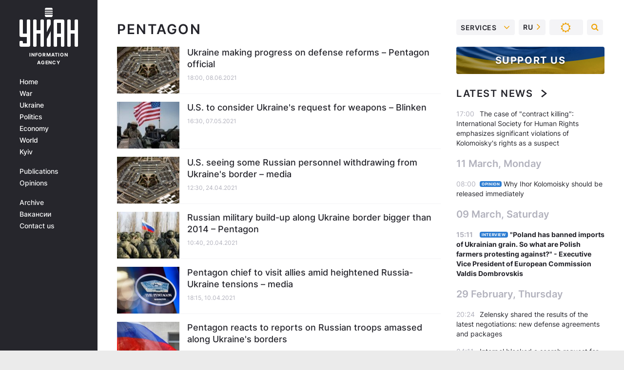

--- FILE ---
content_type: application/javascript; charset=utf-8
request_url: https://fundingchoicesmessages.google.com/f/AGSKWxVWG_TmvdxZo-yiZQNMum5j_Z7n-tjE592k9TanyyMQujt_TjJaE_Hnd4_2U_CY2mPWCHmywH-MlhdRuUzEgUXGqV7hev08NTT20sRkq0GcsNihwGStmBnmEq3P2SAHGxr_Sy_fOG0_Q6o3zaro3HFbrhMiKfWS_7cggCy1YXzwz7g_54wy8-qJTA==/_/adv/script1._468x80./NativeAdManager./tower_ad_/external_ads.
body_size: -1291
content:
window['7b5b390f-1d41-4e30-acc2-15d1f278955b'] = true;